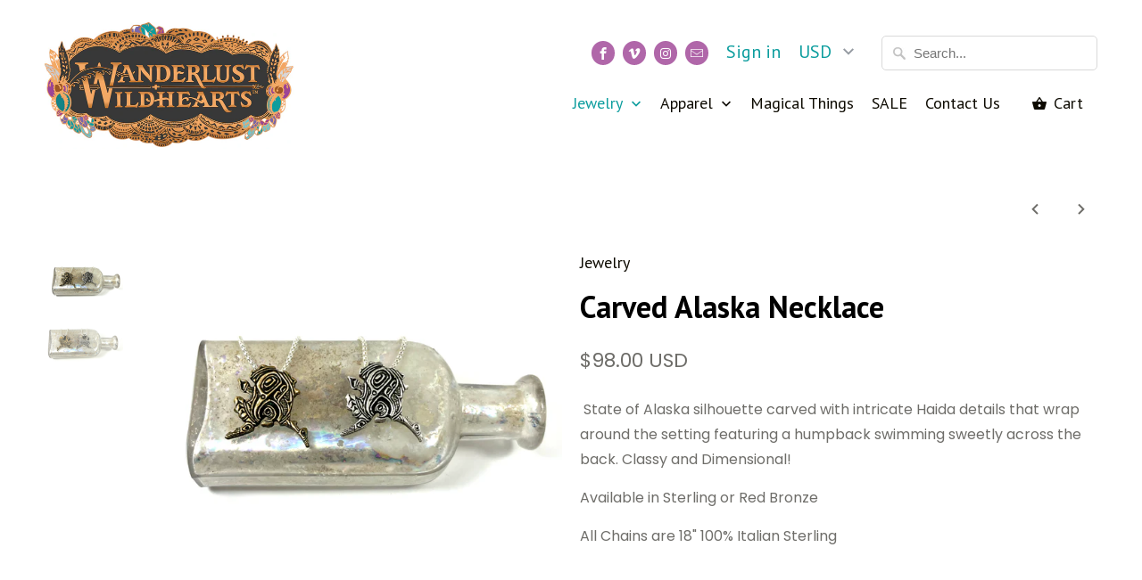

--- FILE ---
content_type: text/html; charset=utf-8
request_url: https://wanderlustandwildhearts.com/collections/jewelry/products/carved-alaska-necklace
body_size: 15162
content:
<!DOCTYPE html>
<!--[if lt IE 7 ]><html class="ie ie6" lang="en"> <![endif]-->
<!--[if IE 7 ]><html class="ie ie7" lang="en"> <![endif]-->
<!--[if IE 8 ]><html class="ie ie8" lang="en"> <![endif]-->
<!--[if IE 9 ]><html class="ie ie9" lang="en"> <![endif]-->
<!--[if (gte IE 10)|!(IE)]><!--><html lang="en"> <!--<![endif]-->
  <head>
    <meta name="p:domain_verify" content="8c6af0aa5df85f088e2da668020496fe"/>
    <meta charset="utf-8">
    <meta http-equiv="cleartype" content="on">
    <meta name="robots" content="index,follow">

    
    <title>Carved Alaska Necklace - Wanderlust + Wildhearts</title>

    
      <meta name="description" content=" State of Alaska silhouette carved with intricate Haida details that wrap around the setting featuring a humpback swimming sweetly across the back. Classy and Dimensional! Available in Sterling or Red Bronze  All Chains are 18&quot; 100% Italian Sterling  " />
    

    <!-- Custom Fonts -->
    
      <link href="//fonts.googleapis.com/css?family=.|PT+Sans:light,normal,bold|PT+Sans:light,normal,bold|PT+Sans:light,normal,bold|Poppins:light,normal,bold|Poppins:light,normal,bold" rel="stylesheet" type="text/css" />
    

    

<meta name="author" content="Wanderlust + Wildhearts">
<meta property="og:url" content="https://wanderlustandwildhearts.com/products/carved-alaska-necklace">
<meta property="og:site_name" content="Wanderlust + Wildhearts">


  <meta property="og:type" content="product">
  <meta property="og:title" content="Carved Alaska Necklace">
  
    <meta property="og:image" content="http://wanderlustandwildhearts.com/cdn/shop/files/SolidAK1_600x.jpg?v=1683757111">
    <meta property="og:image:secure_url" content="https://wanderlustandwildhearts.com/cdn/shop/files/SolidAK1_600x.jpg?v=1683757111">
    
  
    <meta property="og:image" content="http://wanderlustandwildhearts.com/cdn/shop/files/solidAKback_600x.jpg?v=1683757111">
    <meta property="og:image:secure_url" content="https://wanderlustandwildhearts.com/cdn/shop/files/solidAKback_600x.jpg?v=1683757111">
    
  
  <meta property="og:price:amount" content="78.00">
  <meta property="og:price:currency" content="USD">


  <meta property="og:description" content=" State of Alaska silhouette carved with intricate Haida details that wrap around the setting featuring a humpback swimming sweetly across the back. Classy and Dimensional! Available in Sterling or Red Bronze  All Chains are 18&quot; 100% Italian Sterling  ">




<meta name="twitter:card" content="summary">

  <meta name="twitter:title" content="Carved Alaska Necklace">
  <meta name="twitter:description" content=" State of Alaska silhouette carved with intricate Haida details that wrap around the setting featuring a humpback swimming sweetly across the back. Classy and Dimensional!
Available in Sterling or Red Bronze 
All Chains are 18&quot; 100% Italian Sterling

 ">
  <meta name="twitter:image" content="https://wanderlustandwildhearts.com/cdn/shop/files/SolidAK1_240x.jpg?v=1683757111">
  <meta name="twitter:image:width" content="240">
  <meta name="twitter:image:height" content="240">


    
      <link rel="prev" href="/collections/jewelry/products/alaska-necklace-inlay">
    
    
      <link rel="next" href="/collections/jewelry/products/ixchel-luna-crescent-opal-inlay">
    

    <!-- Mobile Specific Metas -->
    <meta name="HandheldFriendly" content="True">
    <meta name="MobileOptimized" content="320">
    <meta name="viewport" content="width=device-width,initial-scale=1">
    <meta name="theme-color" content="#ffffff">

    <!-- Stylesheets for Mobilia 5.1.8 -->
    <link href="//wanderlustandwildhearts.com/cdn/shop/t/10/assets/styles.scss.css?v=69312197781430046721665267523" rel="stylesheet" type="text/css" media="all" />

    <!-- Icons -->
    
      <link rel="shortcut icon" type="image/x-icon" href="//wanderlustandwildhearts.com/cdn/shop/files/favicon_small.png?v=1613170156">
    
    <link rel="canonical" href="https://wanderlustandwildhearts.com/products/carved-alaska-necklace" />

    

    <script src="//wanderlustandwildhearts.com/cdn/shop/t/10/assets/app.js?v=43538529589692656381602100129" type="text/javascript"></script>
    <script>window.performance && window.performance.mark && window.performance.mark('shopify.content_for_header.start');</script><meta name="google-site-verification" content="SGppEDV6ZHzXY2CJNeL1gE9rBCpSdd9_0HgknyAZEhU">
<meta name="google-site-verification" content="SGppEDV6ZHzXY2CJNeL1gE9rBCpSdd9_0HgknyAZEhU">
<meta name="google-site-verification" content="XLIVBCsv1Se4M61uODi2m8sAKKdCBtIruIBKN58irok">
<meta id="shopify-digital-wallet" name="shopify-digital-wallet" content="/20265825/digital_wallets/dialog">
<meta name="shopify-checkout-api-token" content="23d8cb274690960a6e37d0647bfded59">
<meta id="in-context-paypal-metadata" data-shop-id="20265825" data-venmo-supported="false" data-environment="production" data-locale="en_US" data-paypal-v4="true" data-currency="USD">
<link rel="alternate" type="application/json+oembed" href="https://wanderlustandwildhearts.com/products/carved-alaska-necklace.oembed">
<script async="async" src="/checkouts/internal/preloads.js?locale=en-US"></script>
<link rel="preconnect" href="https://shop.app" crossorigin="anonymous">
<script async="async" src="https://shop.app/checkouts/internal/preloads.js?locale=en-US&shop_id=20265825" crossorigin="anonymous"></script>
<script id="apple-pay-shop-capabilities" type="application/json">{"shopId":20265825,"countryCode":"US","currencyCode":"USD","merchantCapabilities":["supports3DS"],"merchantId":"gid:\/\/shopify\/Shop\/20265825","merchantName":"Wanderlust + Wildhearts","requiredBillingContactFields":["postalAddress","email"],"requiredShippingContactFields":["postalAddress","email"],"shippingType":"shipping","supportedNetworks":["visa","masterCard","amex","discover","elo","jcb"],"total":{"type":"pending","label":"Wanderlust + Wildhearts","amount":"1.00"},"shopifyPaymentsEnabled":true,"supportsSubscriptions":true}</script>
<script id="shopify-features" type="application/json">{"accessToken":"23d8cb274690960a6e37d0647bfded59","betas":["rich-media-storefront-analytics"],"domain":"wanderlustandwildhearts.com","predictiveSearch":true,"shopId":20265825,"locale":"en"}</script>
<script>var Shopify = Shopify || {};
Shopify.shop = "wanderlust-wildhearts.myshopify.com";
Shopify.locale = "en";
Shopify.currency = {"active":"USD","rate":"1.0"};
Shopify.country = "US";
Shopify.theme = {"name":"W + W Optimization (Mobilia Theme)","id":81754947695,"schema_name":"Mobilia","schema_version":"5.1.8","theme_store_id":464,"role":"main"};
Shopify.theme.handle = "null";
Shopify.theme.style = {"id":null,"handle":null};
Shopify.cdnHost = "wanderlustandwildhearts.com/cdn";
Shopify.routes = Shopify.routes || {};
Shopify.routes.root = "/";</script>
<script type="module">!function(o){(o.Shopify=o.Shopify||{}).modules=!0}(window);</script>
<script>!function(o){function n(){var o=[];function n(){o.push(Array.prototype.slice.apply(arguments))}return n.q=o,n}var t=o.Shopify=o.Shopify||{};t.loadFeatures=n(),t.autoloadFeatures=n()}(window);</script>
<script>
  window.ShopifyPay = window.ShopifyPay || {};
  window.ShopifyPay.apiHost = "shop.app\/pay";
  window.ShopifyPay.redirectState = null;
</script>
<script id="shop-js-analytics" type="application/json">{"pageType":"product"}</script>
<script defer="defer" async type="module" src="//wanderlustandwildhearts.com/cdn/shopifycloud/shop-js/modules/v2/client.init-shop-cart-sync_BT-GjEfc.en.esm.js"></script>
<script defer="defer" async type="module" src="//wanderlustandwildhearts.com/cdn/shopifycloud/shop-js/modules/v2/chunk.common_D58fp_Oc.esm.js"></script>
<script defer="defer" async type="module" src="//wanderlustandwildhearts.com/cdn/shopifycloud/shop-js/modules/v2/chunk.modal_xMitdFEc.esm.js"></script>
<script type="module">
  await import("//wanderlustandwildhearts.com/cdn/shopifycloud/shop-js/modules/v2/client.init-shop-cart-sync_BT-GjEfc.en.esm.js");
await import("//wanderlustandwildhearts.com/cdn/shopifycloud/shop-js/modules/v2/chunk.common_D58fp_Oc.esm.js");
await import("//wanderlustandwildhearts.com/cdn/shopifycloud/shop-js/modules/v2/chunk.modal_xMitdFEc.esm.js");

  window.Shopify.SignInWithShop?.initShopCartSync?.({"fedCMEnabled":true,"windoidEnabled":true});

</script>
<script>
  window.Shopify = window.Shopify || {};
  if (!window.Shopify.featureAssets) window.Shopify.featureAssets = {};
  window.Shopify.featureAssets['shop-js'] = {"shop-cart-sync":["modules/v2/client.shop-cart-sync_DZOKe7Ll.en.esm.js","modules/v2/chunk.common_D58fp_Oc.esm.js","modules/v2/chunk.modal_xMitdFEc.esm.js"],"init-fed-cm":["modules/v2/client.init-fed-cm_B6oLuCjv.en.esm.js","modules/v2/chunk.common_D58fp_Oc.esm.js","modules/v2/chunk.modal_xMitdFEc.esm.js"],"shop-cash-offers":["modules/v2/client.shop-cash-offers_D2sdYoxE.en.esm.js","modules/v2/chunk.common_D58fp_Oc.esm.js","modules/v2/chunk.modal_xMitdFEc.esm.js"],"shop-login-button":["modules/v2/client.shop-login-button_QeVjl5Y3.en.esm.js","modules/v2/chunk.common_D58fp_Oc.esm.js","modules/v2/chunk.modal_xMitdFEc.esm.js"],"pay-button":["modules/v2/client.pay-button_DXTOsIq6.en.esm.js","modules/v2/chunk.common_D58fp_Oc.esm.js","modules/v2/chunk.modal_xMitdFEc.esm.js"],"shop-button":["modules/v2/client.shop-button_DQZHx9pm.en.esm.js","modules/v2/chunk.common_D58fp_Oc.esm.js","modules/v2/chunk.modal_xMitdFEc.esm.js"],"avatar":["modules/v2/client.avatar_BTnouDA3.en.esm.js"],"init-windoid":["modules/v2/client.init-windoid_CR1B-cfM.en.esm.js","modules/v2/chunk.common_D58fp_Oc.esm.js","modules/v2/chunk.modal_xMitdFEc.esm.js"],"init-shop-for-new-customer-accounts":["modules/v2/client.init-shop-for-new-customer-accounts_C_vY_xzh.en.esm.js","modules/v2/client.shop-login-button_QeVjl5Y3.en.esm.js","modules/v2/chunk.common_D58fp_Oc.esm.js","modules/v2/chunk.modal_xMitdFEc.esm.js"],"init-shop-email-lookup-coordinator":["modules/v2/client.init-shop-email-lookup-coordinator_BI7n9ZSv.en.esm.js","modules/v2/chunk.common_D58fp_Oc.esm.js","modules/v2/chunk.modal_xMitdFEc.esm.js"],"init-shop-cart-sync":["modules/v2/client.init-shop-cart-sync_BT-GjEfc.en.esm.js","modules/v2/chunk.common_D58fp_Oc.esm.js","modules/v2/chunk.modal_xMitdFEc.esm.js"],"shop-toast-manager":["modules/v2/client.shop-toast-manager_DiYdP3xc.en.esm.js","modules/v2/chunk.common_D58fp_Oc.esm.js","modules/v2/chunk.modal_xMitdFEc.esm.js"],"init-customer-accounts":["modules/v2/client.init-customer-accounts_D9ZNqS-Q.en.esm.js","modules/v2/client.shop-login-button_QeVjl5Y3.en.esm.js","modules/v2/chunk.common_D58fp_Oc.esm.js","modules/v2/chunk.modal_xMitdFEc.esm.js"],"init-customer-accounts-sign-up":["modules/v2/client.init-customer-accounts-sign-up_iGw4briv.en.esm.js","modules/v2/client.shop-login-button_QeVjl5Y3.en.esm.js","modules/v2/chunk.common_D58fp_Oc.esm.js","modules/v2/chunk.modal_xMitdFEc.esm.js"],"shop-follow-button":["modules/v2/client.shop-follow-button_CqMgW2wH.en.esm.js","modules/v2/chunk.common_D58fp_Oc.esm.js","modules/v2/chunk.modal_xMitdFEc.esm.js"],"checkout-modal":["modules/v2/client.checkout-modal_xHeaAweL.en.esm.js","modules/v2/chunk.common_D58fp_Oc.esm.js","modules/v2/chunk.modal_xMitdFEc.esm.js"],"shop-login":["modules/v2/client.shop-login_D91U-Q7h.en.esm.js","modules/v2/chunk.common_D58fp_Oc.esm.js","modules/v2/chunk.modal_xMitdFEc.esm.js"],"lead-capture":["modules/v2/client.lead-capture_BJmE1dJe.en.esm.js","modules/v2/chunk.common_D58fp_Oc.esm.js","modules/v2/chunk.modal_xMitdFEc.esm.js"],"payment-terms":["modules/v2/client.payment-terms_Ci9AEqFq.en.esm.js","modules/v2/chunk.common_D58fp_Oc.esm.js","modules/v2/chunk.modal_xMitdFEc.esm.js"]};
</script>
<script>(function() {
  var isLoaded = false;
  function asyncLoad() {
    if (isLoaded) return;
    isLoaded = true;
    var urls = ["https:\/\/instagram.pinatropical.com\/insta.js?shop=wanderlust-wildhearts.myshopify.com","https:\/\/toastibar-cdn.makeprosimp.com\/v1\/published\/33183\/19dc6e1868b24f19a278e63b30a59dfb\/205\/app.js?v=1\u0026shop=wanderlust-wildhearts.myshopify.com","\/\/shopify.privy.com\/widget.js?shop=wanderlust-wildhearts.myshopify.com","https:\/\/cdn.shopify.com\/s\/files\/1\/0184\/4255\/1360\/files\/pinit.min.js?v=1608628939\u0026shop=wanderlust-wildhearts.myshopify.com","https:\/\/cdn.hextom.com\/js\/quickannouncementbar.js?shop=wanderlust-wildhearts.myshopify.com","https:\/\/cdn.hextom.com\/js\/freeshippingbar.js?shop=wanderlust-wildhearts.myshopify.com","https:\/\/cdn2.hextom.com\/js\/smartpushmarketing.js?shop=wanderlust-wildhearts.myshopify.com"];
    for (var i = 0; i < urls.length; i++) {
      var s = document.createElement('script');
      s.type = 'text/javascript';
      s.async = true;
      s.src = urls[i];
      var x = document.getElementsByTagName('script')[0];
      x.parentNode.insertBefore(s, x);
    }
  };
  if(window.attachEvent) {
    window.attachEvent('onload', asyncLoad);
  } else {
    window.addEventListener('load', asyncLoad, false);
  }
})();</script>
<script id="__st">var __st={"a":20265825,"offset":-28800,"reqid":"3dba5af3-61a0-4a1c-a964-712947c1ff99-1769216466","pageurl":"wanderlustandwildhearts.com\/collections\/jewelry\/products\/carved-alaska-necklace","u":"84d22649ab6a","p":"product","rtyp":"product","rid":7111890698351};</script>
<script>window.ShopifyPaypalV4VisibilityTracking = true;</script>
<script id="captcha-bootstrap">!function(){'use strict';const t='contact',e='account',n='new_comment',o=[[t,t],['blogs',n],['comments',n],[t,'customer']],c=[[e,'customer_login'],[e,'guest_login'],[e,'recover_customer_password'],[e,'create_customer']],r=t=>t.map((([t,e])=>`form[action*='/${t}']:not([data-nocaptcha='true']) input[name='form_type'][value='${e}']`)).join(','),a=t=>()=>t?[...document.querySelectorAll(t)].map((t=>t.form)):[];function s(){const t=[...o],e=r(t);return a(e)}const i='password',u='form_key',d=['recaptcha-v3-token','g-recaptcha-response','h-captcha-response',i],f=()=>{try{return window.sessionStorage}catch{return}},m='__shopify_v',_=t=>t.elements[u];function p(t,e,n=!1){try{const o=window.sessionStorage,c=JSON.parse(o.getItem(e)),{data:r}=function(t){const{data:e,action:n}=t;return t[m]||n?{data:e,action:n}:{data:t,action:n}}(c);for(const[e,n]of Object.entries(r))t.elements[e]&&(t.elements[e].value=n);n&&o.removeItem(e)}catch(o){console.error('form repopulation failed',{error:o})}}const l='form_type',E='cptcha';function T(t){t.dataset[E]=!0}const w=window,h=w.document,L='Shopify',v='ce_forms',y='captcha';let A=!1;((t,e)=>{const n=(g='f06e6c50-85a8-45c8-87d0-21a2b65856fe',I='https://cdn.shopify.com/shopifycloud/storefront-forms-hcaptcha/ce_storefront_forms_captcha_hcaptcha.v1.5.2.iife.js',D={infoText:'Protected by hCaptcha',privacyText:'Privacy',termsText:'Terms'},(t,e,n)=>{const o=w[L][v],c=o.bindForm;if(c)return c(t,g,e,D).then(n);var r;o.q.push([[t,g,e,D],n]),r=I,A||(h.body.append(Object.assign(h.createElement('script'),{id:'captcha-provider',async:!0,src:r})),A=!0)});var g,I,D;w[L]=w[L]||{},w[L][v]=w[L][v]||{},w[L][v].q=[],w[L][y]=w[L][y]||{},w[L][y].protect=function(t,e){n(t,void 0,e),T(t)},Object.freeze(w[L][y]),function(t,e,n,w,h,L){const[v,y,A,g]=function(t,e,n){const i=e?o:[],u=t?c:[],d=[...i,...u],f=r(d),m=r(i),_=r(d.filter((([t,e])=>n.includes(e))));return[a(f),a(m),a(_),s()]}(w,h,L),I=t=>{const e=t.target;return e instanceof HTMLFormElement?e:e&&e.form},D=t=>v().includes(t);t.addEventListener('submit',(t=>{const e=I(t);if(!e)return;const n=D(e)&&!e.dataset.hcaptchaBound&&!e.dataset.recaptchaBound,o=_(e),c=g().includes(e)&&(!o||!o.value);(n||c)&&t.preventDefault(),c&&!n&&(function(t){try{if(!f())return;!function(t){const e=f();if(!e)return;const n=_(t);if(!n)return;const o=n.value;o&&e.removeItem(o)}(t);const e=Array.from(Array(32),(()=>Math.random().toString(36)[2])).join('');!function(t,e){_(t)||t.append(Object.assign(document.createElement('input'),{type:'hidden',name:u})),t.elements[u].value=e}(t,e),function(t,e){const n=f();if(!n)return;const o=[...t.querySelectorAll(`input[type='${i}']`)].map((({name:t})=>t)),c=[...d,...o],r={};for(const[a,s]of new FormData(t).entries())c.includes(a)||(r[a]=s);n.setItem(e,JSON.stringify({[m]:1,action:t.action,data:r}))}(t,e)}catch(e){console.error('failed to persist form',e)}}(e),e.submit())}));const S=(t,e)=>{t&&!t.dataset[E]&&(n(t,e.some((e=>e===t))),T(t))};for(const o of['focusin','change'])t.addEventListener(o,(t=>{const e=I(t);D(e)&&S(e,y())}));const B=e.get('form_key'),M=e.get(l),P=B&&M;t.addEventListener('DOMContentLoaded',(()=>{const t=y();if(P)for(const e of t)e.elements[l].value===M&&p(e,B);[...new Set([...A(),...v().filter((t=>'true'===t.dataset.shopifyCaptcha))])].forEach((e=>S(e,t)))}))}(h,new URLSearchParams(w.location.search),n,t,e,['guest_login'])})(!0,!0)}();</script>
<script integrity="sha256-4kQ18oKyAcykRKYeNunJcIwy7WH5gtpwJnB7kiuLZ1E=" data-source-attribution="shopify.loadfeatures" defer="defer" src="//wanderlustandwildhearts.com/cdn/shopifycloud/storefront/assets/storefront/load_feature-a0a9edcb.js" crossorigin="anonymous"></script>
<script crossorigin="anonymous" defer="defer" src="//wanderlustandwildhearts.com/cdn/shopifycloud/storefront/assets/shopify_pay/storefront-65b4c6d7.js?v=20250812"></script>
<script data-source-attribution="shopify.dynamic_checkout.dynamic.init">var Shopify=Shopify||{};Shopify.PaymentButton=Shopify.PaymentButton||{isStorefrontPortableWallets:!0,init:function(){window.Shopify.PaymentButton.init=function(){};var t=document.createElement("script");t.src="https://wanderlustandwildhearts.com/cdn/shopifycloud/portable-wallets/latest/portable-wallets.en.js",t.type="module",document.head.appendChild(t)}};
</script>
<script data-source-attribution="shopify.dynamic_checkout.buyer_consent">
  function portableWalletsHideBuyerConsent(e){var t=document.getElementById("shopify-buyer-consent"),n=document.getElementById("shopify-subscription-policy-button");t&&n&&(t.classList.add("hidden"),t.setAttribute("aria-hidden","true"),n.removeEventListener("click",e))}function portableWalletsShowBuyerConsent(e){var t=document.getElementById("shopify-buyer-consent"),n=document.getElementById("shopify-subscription-policy-button");t&&n&&(t.classList.remove("hidden"),t.removeAttribute("aria-hidden"),n.addEventListener("click",e))}window.Shopify?.PaymentButton&&(window.Shopify.PaymentButton.hideBuyerConsent=portableWalletsHideBuyerConsent,window.Shopify.PaymentButton.showBuyerConsent=portableWalletsShowBuyerConsent);
</script>
<script data-source-attribution="shopify.dynamic_checkout.cart.bootstrap">document.addEventListener("DOMContentLoaded",(function(){function t(){return document.querySelector("shopify-accelerated-checkout-cart, shopify-accelerated-checkout")}if(t())Shopify.PaymentButton.init();else{new MutationObserver((function(e,n){t()&&(Shopify.PaymentButton.init(),n.disconnect())})).observe(document.body,{childList:!0,subtree:!0})}}));
</script>
<link id="shopify-accelerated-checkout-styles" rel="stylesheet" media="screen" href="https://wanderlustandwildhearts.com/cdn/shopifycloud/portable-wallets/latest/accelerated-checkout-backwards-compat.css" crossorigin="anonymous">
<style id="shopify-accelerated-checkout-cart">
        #shopify-buyer-consent {
  margin-top: 1em;
  display: inline-block;
  width: 100%;
}

#shopify-buyer-consent.hidden {
  display: none;
}

#shopify-subscription-policy-button {
  background: none;
  border: none;
  padding: 0;
  text-decoration: underline;
  font-size: inherit;
  cursor: pointer;
}

#shopify-subscription-policy-button::before {
  box-shadow: none;
}

      </style>

<script>window.performance && window.performance.mark && window.performance.mark('shopify.content_for_header.end');</script>
  <link href="https://monorail-edge.shopifysvc.com" rel="dns-prefetch">
<script>(function(){if ("sendBeacon" in navigator && "performance" in window) {try {var session_token_from_headers = performance.getEntriesByType('navigation')[0].serverTiming.find(x => x.name == '_s').description;} catch {var session_token_from_headers = undefined;}var session_cookie_matches = document.cookie.match(/_shopify_s=([^;]*)/);var session_token_from_cookie = session_cookie_matches && session_cookie_matches.length === 2 ? session_cookie_matches[1] : "";var session_token = session_token_from_headers || session_token_from_cookie || "";function handle_abandonment_event(e) {var entries = performance.getEntries().filter(function(entry) {return /monorail-edge.shopifysvc.com/.test(entry.name);});if (!window.abandonment_tracked && entries.length === 0) {window.abandonment_tracked = true;var currentMs = Date.now();var navigation_start = performance.timing.navigationStart;var payload = {shop_id: 20265825,url: window.location.href,navigation_start,duration: currentMs - navigation_start,session_token,page_type: "product"};window.navigator.sendBeacon("https://monorail-edge.shopifysvc.com/v1/produce", JSON.stringify({schema_id: "online_store_buyer_site_abandonment/1.1",payload: payload,metadata: {event_created_at_ms: currentMs,event_sent_at_ms: currentMs}}));}}window.addEventListener('pagehide', handle_abandonment_event);}}());</script>
<script id="web-pixels-manager-setup">(function e(e,d,r,n,o){if(void 0===o&&(o={}),!Boolean(null===(a=null===(i=window.Shopify)||void 0===i?void 0:i.analytics)||void 0===a?void 0:a.replayQueue)){var i,a;window.Shopify=window.Shopify||{};var t=window.Shopify;t.analytics=t.analytics||{};var s=t.analytics;s.replayQueue=[],s.publish=function(e,d,r){return s.replayQueue.push([e,d,r]),!0};try{self.performance.mark("wpm:start")}catch(e){}var l=function(){var e={modern:/Edge?\/(1{2}[4-9]|1[2-9]\d|[2-9]\d{2}|\d{4,})\.\d+(\.\d+|)|Firefox\/(1{2}[4-9]|1[2-9]\d|[2-9]\d{2}|\d{4,})\.\d+(\.\d+|)|Chrom(ium|e)\/(9{2}|\d{3,})\.\d+(\.\d+|)|(Maci|X1{2}).+ Version\/(15\.\d+|(1[6-9]|[2-9]\d|\d{3,})\.\d+)([,.]\d+|)( \(\w+\)|)( Mobile\/\w+|) Safari\/|Chrome.+OPR\/(9{2}|\d{3,})\.\d+\.\d+|(CPU[ +]OS|iPhone[ +]OS|CPU[ +]iPhone|CPU IPhone OS|CPU iPad OS)[ +]+(15[._]\d+|(1[6-9]|[2-9]\d|\d{3,})[._]\d+)([._]\d+|)|Android:?[ /-](13[3-9]|1[4-9]\d|[2-9]\d{2}|\d{4,})(\.\d+|)(\.\d+|)|Android.+Firefox\/(13[5-9]|1[4-9]\d|[2-9]\d{2}|\d{4,})\.\d+(\.\d+|)|Android.+Chrom(ium|e)\/(13[3-9]|1[4-9]\d|[2-9]\d{2}|\d{4,})\.\d+(\.\d+|)|SamsungBrowser\/([2-9]\d|\d{3,})\.\d+/,legacy:/Edge?\/(1[6-9]|[2-9]\d|\d{3,})\.\d+(\.\d+|)|Firefox\/(5[4-9]|[6-9]\d|\d{3,})\.\d+(\.\d+|)|Chrom(ium|e)\/(5[1-9]|[6-9]\d|\d{3,})\.\d+(\.\d+|)([\d.]+$|.*Safari\/(?![\d.]+ Edge\/[\d.]+$))|(Maci|X1{2}).+ Version\/(10\.\d+|(1[1-9]|[2-9]\d|\d{3,})\.\d+)([,.]\d+|)( \(\w+\)|)( Mobile\/\w+|) Safari\/|Chrome.+OPR\/(3[89]|[4-9]\d|\d{3,})\.\d+\.\d+|(CPU[ +]OS|iPhone[ +]OS|CPU[ +]iPhone|CPU IPhone OS|CPU iPad OS)[ +]+(10[._]\d+|(1[1-9]|[2-9]\d|\d{3,})[._]\d+)([._]\d+|)|Android:?[ /-](13[3-9]|1[4-9]\d|[2-9]\d{2}|\d{4,})(\.\d+|)(\.\d+|)|Mobile Safari.+OPR\/([89]\d|\d{3,})\.\d+\.\d+|Android.+Firefox\/(13[5-9]|1[4-9]\d|[2-9]\d{2}|\d{4,})\.\d+(\.\d+|)|Android.+Chrom(ium|e)\/(13[3-9]|1[4-9]\d|[2-9]\d{2}|\d{4,})\.\d+(\.\d+|)|Android.+(UC? ?Browser|UCWEB|U3)[ /]?(15\.([5-9]|\d{2,})|(1[6-9]|[2-9]\d|\d{3,})\.\d+)\.\d+|SamsungBrowser\/(5\.\d+|([6-9]|\d{2,})\.\d+)|Android.+MQ{2}Browser\/(14(\.(9|\d{2,})|)|(1[5-9]|[2-9]\d|\d{3,})(\.\d+|))(\.\d+|)|K[Aa][Ii]OS\/(3\.\d+|([4-9]|\d{2,})\.\d+)(\.\d+|)/},d=e.modern,r=e.legacy,n=navigator.userAgent;return n.match(d)?"modern":n.match(r)?"legacy":"unknown"}(),u="modern"===l?"modern":"legacy",c=(null!=n?n:{modern:"",legacy:""})[u],f=function(e){return[e.baseUrl,"/wpm","/b",e.hashVersion,"modern"===e.buildTarget?"m":"l",".js"].join("")}({baseUrl:d,hashVersion:r,buildTarget:u}),m=function(e){var d=e.version,r=e.bundleTarget,n=e.surface,o=e.pageUrl,i=e.monorailEndpoint;return{emit:function(e){var a=e.status,t=e.errorMsg,s=(new Date).getTime(),l=JSON.stringify({metadata:{event_sent_at_ms:s},events:[{schema_id:"web_pixels_manager_load/3.1",payload:{version:d,bundle_target:r,page_url:o,status:a,surface:n,error_msg:t},metadata:{event_created_at_ms:s}}]});if(!i)return console&&console.warn&&console.warn("[Web Pixels Manager] No Monorail endpoint provided, skipping logging."),!1;try{return self.navigator.sendBeacon.bind(self.navigator)(i,l)}catch(e){}var u=new XMLHttpRequest;try{return u.open("POST",i,!0),u.setRequestHeader("Content-Type","text/plain"),u.send(l),!0}catch(e){return console&&console.warn&&console.warn("[Web Pixels Manager] Got an unhandled error while logging to Monorail."),!1}}}}({version:r,bundleTarget:l,surface:e.surface,pageUrl:self.location.href,monorailEndpoint:e.monorailEndpoint});try{o.browserTarget=l,function(e){var d=e.src,r=e.async,n=void 0===r||r,o=e.onload,i=e.onerror,a=e.sri,t=e.scriptDataAttributes,s=void 0===t?{}:t,l=document.createElement("script"),u=document.querySelector("head"),c=document.querySelector("body");if(l.async=n,l.src=d,a&&(l.integrity=a,l.crossOrigin="anonymous"),s)for(var f in s)if(Object.prototype.hasOwnProperty.call(s,f))try{l.dataset[f]=s[f]}catch(e){}if(o&&l.addEventListener("load",o),i&&l.addEventListener("error",i),u)u.appendChild(l);else{if(!c)throw new Error("Did not find a head or body element to append the script");c.appendChild(l)}}({src:f,async:!0,onload:function(){if(!function(){var e,d;return Boolean(null===(d=null===(e=window.Shopify)||void 0===e?void 0:e.analytics)||void 0===d?void 0:d.initialized)}()){var d=window.webPixelsManager.init(e)||void 0;if(d){var r=window.Shopify.analytics;r.replayQueue.forEach((function(e){var r=e[0],n=e[1],o=e[2];d.publishCustomEvent(r,n,o)})),r.replayQueue=[],r.publish=d.publishCustomEvent,r.visitor=d.visitor,r.initialized=!0}}},onerror:function(){return m.emit({status:"failed",errorMsg:"".concat(f," has failed to load")})},sri:function(e){var d=/^sha384-[A-Za-z0-9+/=]+$/;return"string"==typeof e&&d.test(e)}(c)?c:"",scriptDataAttributes:o}),m.emit({status:"loading"})}catch(e){m.emit({status:"failed",errorMsg:(null==e?void 0:e.message)||"Unknown error"})}}})({shopId: 20265825,storefrontBaseUrl: "https://wanderlustandwildhearts.com",extensionsBaseUrl: "https://extensions.shopifycdn.com/cdn/shopifycloud/web-pixels-manager",monorailEndpoint: "https://monorail-edge.shopifysvc.com/unstable/produce_batch",surface: "storefront-renderer",enabledBetaFlags: ["2dca8a86"],webPixelsConfigList: [{"id":"shopify-app-pixel","configuration":"{}","eventPayloadVersion":"v1","runtimeContext":"STRICT","scriptVersion":"0450","apiClientId":"shopify-pixel","type":"APP","privacyPurposes":["ANALYTICS","MARKETING"]},{"id":"shopify-custom-pixel","eventPayloadVersion":"v1","runtimeContext":"LAX","scriptVersion":"0450","apiClientId":"shopify-pixel","type":"CUSTOM","privacyPurposes":["ANALYTICS","MARKETING"]}],isMerchantRequest: false,initData: {"shop":{"name":"Wanderlust + Wildhearts","paymentSettings":{"currencyCode":"USD"},"myshopifyDomain":"wanderlust-wildhearts.myshopify.com","countryCode":"US","storefrontUrl":"https:\/\/wanderlustandwildhearts.com"},"customer":null,"cart":null,"checkout":null,"productVariants":[{"price":{"amount":98.0,"currencyCode":"USD"},"product":{"title":"Carved Alaska Necklace","vendor":"Wanderlust + Wildhearts","id":"7111890698351","untranslatedTitle":"Carved Alaska Necklace","url":"\/products\/carved-alaska-necklace","type":"Necklace"},"id":"41078232842351","image":{"src":"\/\/wanderlustandwildhearts.com\/cdn\/shop\/files\/SolidAK1.jpg?v=1683757111"},"sku":null,"title":"Sterling","untranslatedTitle":"Sterling"},{"price":{"amount":78.0,"currencyCode":"USD"},"product":{"title":"Carved Alaska Necklace","vendor":"Wanderlust + Wildhearts","id":"7111890698351","untranslatedTitle":"Carved Alaska Necklace","url":"\/products\/carved-alaska-necklace","type":"Necklace"},"id":"41078232875119","image":{"src":"\/\/wanderlustandwildhearts.com\/cdn\/shop\/files\/SolidAK1.jpg?v=1683757111"},"sku":null,"title":"Bronze","untranslatedTitle":"Bronze"}],"purchasingCompany":null},},"https://wanderlustandwildhearts.com/cdn","fcfee988w5aeb613cpc8e4bc33m6693e112",{"modern":"","legacy":""},{"shopId":"20265825","storefrontBaseUrl":"https:\/\/wanderlustandwildhearts.com","extensionBaseUrl":"https:\/\/extensions.shopifycdn.com\/cdn\/shopifycloud\/web-pixels-manager","surface":"storefront-renderer","enabledBetaFlags":"[\"2dca8a86\"]","isMerchantRequest":"false","hashVersion":"fcfee988w5aeb613cpc8e4bc33m6693e112","publish":"custom","events":"[[\"page_viewed\",{}],[\"product_viewed\",{\"productVariant\":{\"price\":{\"amount\":98.0,\"currencyCode\":\"USD\"},\"product\":{\"title\":\"Carved Alaska Necklace\",\"vendor\":\"Wanderlust + Wildhearts\",\"id\":\"7111890698351\",\"untranslatedTitle\":\"Carved Alaska Necklace\",\"url\":\"\/products\/carved-alaska-necklace\",\"type\":\"Necklace\"},\"id\":\"41078232842351\",\"image\":{\"src\":\"\/\/wanderlustandwildhearts.com\/cdn\/shop\/files\/SolidAK1.jpg?v=1683757111\"},\"sku\":null,\"title\":\"Sterling\",\"untranslatedTitle\":\"Sterling\"}}]]"});</script><script>
  window.ShopifyAnalytics = window.ShopifyAnalytics || {};
  window.ShopifyAnalytics.meta = window.ShopifyAnalytics.meta || {};
  window.ShopifyAnalytics.meta.currency = 'USD';
  var meta = {"product":{"id":7111890698351,"gid":"gid:\/\/shopify\/Product\/7111890698351","vendor":"Wanderlust + Wildhearts","type":"Necklace","handle":"carved-alaska-necklace","variants":[{"id":41078232842351,"price":9800,"name":"Carved Alaska Necklace - Sterling","public_title":"Sterling","sku":null},{"id":41078232875119,"price":7800,"name":"Carved Alaska Necklace - Bronze","public_title":"Bronze","sku":null}],"remote":false},"page":{"pageType":"product","resourceType":"product","resourceId":7111890698351,"requestId":"3dba5af3-61a0-4a1c-a964-712947c1ff99-1769216466"}};
  for (var attr in meta) {
    window.ShopifyAnalytics.meta[attr] = meta[attr];
  }
</script>
<script class="analytics">
  (function () {
    var customDocumentWrite = function(content) {
      var jquery = null;

      if (window.jQuery) {
        jquery = window.jQuery;
      } else if (window.Checkout && window.Checkout.$) {
        jquery = window.Checkout.$;
      }

      if (jquery) {
        jquery('body').append(content);
      }
    };

    var hasLoggedConversion = function(token) {
      if (token) {
        return document.cookie.indexOf('loggedConversion=' + token) !== -1;
      }
      return false;
    }

    var setCookieIfConversion = function(token) {
      if (token) {
        var twoMonthsFromNow = new Date(Date.now());
        twoMonthsFromNow.setMonth(twoMonthsFromNow.getMonth() + 2);

        document.cookie = 'loggedConversion=' + token + '; expires=' + twoMonthsFromNow;
      }
    }

    var trekkie = window.ShopifyAnalytics.lib = window.trekkie = window.trekkie || [];
    if (trekkie.integrations) {
      return;
    }
    trekkie.methods = [
      'identify',
      'page',
      'ready',
      'track',
      'trackForm',
      'trackLink'
    ];
    trekkie.factory = function(method) {
      return function() {
        var args = Array.prototype.slice.call(arguments);
        args.unshift(method);
        trekkie.push(args);
        return trekkie;
      };
    };
    for (var i = 0; i < trekkie.methods.length; i++) {
      var key = trekkie.methods[i];
      trekkie[key] = trekkie.factory(key);
    }
    trekkie.load = function(config) {
      trekkie.config = config || {};
      trekkie.config.initialDocumentCookie = document.cookie;
      var first = document.getElementsByTagName('script')[0];
      var script = document.createElement('script');
      script.type = 'text/javascript';
      script.onerror = function(e) {
        var scriptFallback = document.createElement('script');
        scriptFallback.type = 'text/javascript';
        scriptFallback.onerror = function(error) {
                var Monorail = {
      produce: function produce(monorailDomain, schemaId, payload) {
        var currentMs = new Date().getTime();
        var event = {
          schema_id: schemaId,
          payload: payload,
          metadata: {
            event_created_at_ms: currentMs,
            event_sent_at_ms: currentMs
          }
        };
        return Monorail.sendRequest("https://" + monorailDomain + "/v1/produce", JSON.stringify(event));
      },
      sendRequest: function sendRequest(endpointUrl, payload) {
        // Try the sendBeacon API
        if (window && window.navigator && typeof window.navigator.sendBeacon === 'function' && typeof window.Blob === 'function' && !Monorail.isIos12()) {
          var blobData = new window.Blob([payload], {
            type: 'text/plain'
          });

          if (window.navigator.sendBeacon(endpointUrl, blobData)) {
            return true;
          } // sendBeacon was not successful

        } // XHR beacon

        var xhr = new XMLHttpRequest();

        try {
          xhr.open('POST', endpointUrl);
          xhr.setRequestHeader('Content-Type', 'text/plain');
          xhr.send(payload);
        } catch (e) {
          console.log(e);
        }

        return false;
      },
      isIos12: function isIos12() {
        return window.navigator.userAgent.lastIndexOf('iPhone; CPU iPhone OS 12_') !== -1 || window.navigator.userAgent.lastIndexOf('iPad; CPU OS 12_') !== -1;
      }
    };
    Monorail.produce('monorail-edge.shopifysvc.com',
      'trekkie_storefront_load_errors/1.1',
      {shop_id: 20265825,
      theme_id: 81754947695,
      app_name: "storefront",
      context_url: window.location.href,
      source_url: "//wanderlustandwildhearts.com/cdn/s/trekkie.storefront.8d95595f799fbf7e1d32231b9a28fd43b70c67d3.min.js"});

        };
        scriptFallback.async = true;
        scriptFallback.src = '//wanderlustandwildhearts.com/cdn/s/trekkie.storefront.8d95595f799fbf7e1d32231b9a28fd43b70c67d3.min.js';
        first.parentNode.insertBefore(scriptFallback, first);
      };
      script.async = true;
      script.src = '//wanderlustandwildhearts.com/cdn/s/trekkie.storefront.8d95595f799fbf7e1d32231b9a28fd43b70c67d3.min.js';
      first.parentNode.insertBefore(script, first);
    };
    trekkie.load(
      {"Trekkie":{"appName":"storefront","development":false,"defaultAttributes":{"shopId":20265825,"isMerchantRequest":null,"themeId":81754947695,"themeCityHash":"14053694787750366888","contentLanguage":"en","currency":"USD","eventMetadataId":"082dfc28-571d-466e-83a1-d5d3cdc30c98"},"isServerSideCookieWritingEnabled":true,"monorailRegion":"shop_domain","enabledBetaFlags":["65f19447"]},"Session Attribution":{},"S2S":{"facebookCapiEnabled":false,"source":"trekkie-storefront-renderer","apiClientId":580111}}
    );

    var loaded = false;
    trekkie.ready(function() {
      if (loaded) return;
      loaded = true;

      window.ShopifyAnalytics.lib = window.trekkie;

      var originalDocumentWrite = document.write;
      document.write = customDocumentWrite;
      try { window.ShopifyAnalytics.merchantGoogleAnalytics.call(this); } catch(error) {};
      document.write = originalDocumentWrite;

      window.ShopifyAnalytics.lib.page(null,{"pageType":"product","resourceType":"product","resourceId":7111890698351,"requestId":"3dba5af3-61a0-4a1c-a964-712947c1ff99-1769216466","shopifyEmitted":true});

      var match = window.location.pathname.match(/checkouts\/(.+)\/(thank_you|post_purchase)/)
      var token = match? match[1]: undefined;
      if (!hasLoggedConversion(token)) {
        setCookieIfConversion(token);
        window.ShopifyAnalytics.lib.track("Viewed Product",{"currency":"USD","variantId":41078232842351,"productId":7111890698351,"productGid":"gid:\/\/shopify\/Product\/7111890698351","name":"Carved Alaska Necklace - Sterling","price":"98.00","sku":null,"brand":"Wanderlust + Wildhearts","variant":"Sterling","category":"Necklace","nonInteraction":true,"remote":false},undefined,undefined,{"shopifyEmitted":true});
      window.ShopifyAnalytics.lib.track("monorail:\/\/trekkie_storefront_viewed_product\/1.1",{"currency":"USD","variantId":41078232842351,"productId":7111890698351,"productGid":"gid:\/\/shopify\/Product\/7111890698351","name":"Carved Alaska Necklace - Sterling","price":"98.00","sku":null,"brand":"Wanderlust + Wildhearts","variant":"Sterling","category":"Necklace","nonInteraction":true,"remote":false,"referer":"https:\/\/wanderlustandwildhearts.com\/collections\/jewelry\/products\/carved-alaska-necklace"});
      }
    });


        var eventsListenerScript = document.createElement('script');
        eventsListenerScript.async = true;
        eventsListenerScript.src = "//wanderlustandwildhearts.com/cdn/shopifycloud/storefront/assets/shop_events_listener-3da45d37.js";
        document.getElementsByTagName('head')[0].appendChild(eventsListenerScript);

})();</script>
<script
  defer
  src="https://wanderlustandwildhearts.com/cdn/shopifycloud/perf-kit/shopify-perf-kit-3.0.4.min.js"
  data-application="storefront-renderer"
  data-shop-id="20265825"
  data-render-region="gcp-us-central1"
  data-page-type="product"
  data-theme-instance-id="81754947695"
  data-theme-name="Mobilia"
  data-theme-version="5.1.8"
  data-monorail-region="shop_domain"
  data-resource-timing-sampling-rate="10"
  data-shs="true"
  data-shs-beacon="true"
  data-shs-export-with-fetch="true"
  data-shs-logs-sample-rate="1"
  data-shs-beacon-endpoint="https://wanderlustandwildhearts.com/api/collect"
></script>
</head>
  <body class="product">

            
              <!-- "snippets/socialshopwave-helper.liquid" was not rendered, the associated app was uninstalled -->
            

    <div id="shopify-section-header" class="shopify-section header-section">

<div class="header header_border">
  <div class="container content">
    <div class="sixteen columns">
    <div class="four columns logo header-logo alpha">
      <a href="https://wanderlustandwildhearts.com" title="Wanderlust + Wildhearts">
        
          <img src="//wanderlustandwildhearts.com/cdn/shop/files/LOGOwebsitesized_1_280x@2x.jpg?v=1613707805" alt="Wanderlust + Wildhearts" />
        
      </a>
    </div>

    <div class="twelve nav omega">
      <div class="mobile_hidden mobile_menu_container">
        <ul class="top_menu search_nav">
          
          
            <li>
              <ul class="social_icons">
  

  
    <li class="facebook"><a href="http://facebook.com/wanderlustandwildhearts" title="Wanderlust + Wildhearts on Facebook" rel="me" target="_blank"><span class="icon-facebook"></span></a></li>
  

  

  

  
    <li class="vimeo"><a href="https://vimeo.com/218562933" title="Wanderlust + Wildhearts on Vimeo" rel="me" target="_blank"><span class="icon-vimeo"></span></a></li>
  

  

  

  

  
    <li class="instagram"><a href="https://www.instagram.com/wanderlustandwildhearts/" title="Wanderlust + Wildhearts on Instagram" rel="me" target="_blank"><span class="icon-instagram"></span></a></li>
  

  

  

  
    <li class="email"><a href="mailto:Info@wanderlustandwildhearts.com" title="Email Wanderlust + Wildhearts" rel="me" target="_blank"><span class="icon-email"></span></a></li>
  
</ul>
            </li>
          
          
          
            
              <li>
                <a href="/account/login" id="customer_login_link">Sign in</a>
              </li>
            
          
          
            <li>
              <select id="currencies" class="currencies " name="currencies">
  
  
  <option value="USD" selected="selected">USD</option>
  
    
  
    
    <option value="CAD">CAD</option>
    
  
    
    <option value="INR">INR</option>
    
  
    
    <option value="GBP">GBP</option>
    
  
    
    <option value="AUD">AUD</option>
    
  
    
    <option value="EUR">EUR</option>
    
  
    
    <option value="JPY">JPY</option>
    
  
</select>
            </li>
          
          
            <li>
              <form class="search" action="/search">
                
                <input type="text" name="q" class="search_box" placeholder="Search..." value="" autocapitalize="off" autocomplete="off" autocorrect="off" />
              </form>
            </li>
          
        </ul>
        <ul class="main menu">
          
            
              <li class="dropdown"><a href="/collections/jewelry" class="sub-menu active ">Jewelry <span class="icon-arrow-down"></span></a>
                <ul>
                  
                    
                      <li><a href="/collections/necklaces">Necklaces</a></li>
                    
                  
                    
                      <li><a href="/collections/earrings">Earrings</a></li>
                    
                  
                    
                      <li><a href="/collections/bracelets">Bracelets</a></li>
                    
                  
                    
                      <li><a href="/collections/rings">Rings</a></li>
                    
                  
                    
                      <li><a href="/collections/jewelry/Sale-Jewelry">Sale Jewelry</a></li>
                    
                  
                </ul>
              </li>
            
          
            
              <li class="dropdown"><a href="/collections/apparel" class="sub-menu  ">Apparel <span class="icon-arrow-down"></span></a>
                <ul>
                  
                    
                      <li><a href="/collections/leggings">Leggings</a></li>
                    
                  
                    
                      <li><a href="/collections/travel-skirts">Travel Skirts</a></li>
                    
                  
                    
                      <li><a href="/collections/hoodies">Hoodies</a></li>
                    
                  
                    
                      <li><a href="/collections/tank-tops">Tanktops</a></li>
                    
                  
                    
                      <li><a href="/collections/apparel/Sale-Apparel">Sale Apparel</a></li>
                    
                  
                </ul>
              </li>
            
          
            
              <li><a href="/collections/accessories" >Magical Things</a></li>
            
          
            
              <li><a href="/collections/home-goods" >SALE</a></li>
            
          
            
              <li><a href="/pages/contact-us-or-come-visit-us-on-orcas-island" >Contact Us</a></li>
            
          
        </ul>
      </div>
      <ul class="nav_buttons menu">
        <li class="navicon_button">
          <a href="#" class="navicon" title="Menu"><span class="icon-menu"></span><span class="button_label">Menu</span></a>
        </li>
        <li>
          <a href="/cart" class="cart_button " title="Cart"><span class="icon-bag"></span><span class="button_label">Cart</span></a>
        </li>
      </ul>
    </div>
  </div>
</div>
</div>

<div class="nav">
  <ul class="mobile_menu toggle_menu">
    <li>
      <form class="search" action="/search">
        
          <input type="hidden" name="type" value="product" />
        
        <input type="text" name="q" class="search_box" placeholder="Search..." value="" />
      </form>
    </li>
    
      
        <li class="active"><a href="/collections/jewelry" title="Jewelry" class="toggle"><span>+</span>Jewelry</a>
          <ul>
            
              
                <li ><a href="/collections/necklaces" title="Necklaces">Necklaces</a></li>
              
            
              
                <li ><a href="/collections/earrings" title="Earrings">Earrings</a></li>
              
            
              
                <li ><a href="/collections/bracelets" title="Bracelets">Bracelets</a></li>
              
            
              
                <li ><a href="/collections/rings" title="Rings">Rings</a></li>
              
            
              
                <li ><a href="/collections/jewelry/Sale-Jewelry" title="Sale Jewelry">Sale Jewelry</a></li>
              
            
          </ul>
        </li>
      
    
      
        <li ><a href="/collections/apparel" title="Apparel" class="toggle"><span>+</span>Apparel</a>
          <ul>
            
              
                <li ><a href="/collections/leggings" title="Leggings">Leggings</a></li>
              
            
              
                <li ><a href="/collections/travel-skirts" title="Travel Skirts">Travel Skirts</a></li>
              
            
              
                <li ><a href="/collections/hoodies" title="Hoodies">Hoodies</a></li>
              
            
              
                <li ><a href="/collections/tank-tops" title="Tanktops">Tanktops</a></li>
              
            
              
                <li ><a href="/collections/apparel/Sale-Apparel" title="Sale Apparel">Sale Apparel</a></li>
              
            
          </ul>
        </li>
      
    
      
        <li ><a href="/collections/accessories" title="Magical Things">Magical Things</a></li>
      
    
      
        <li ><a href="/collections/home-goods" title="SALE">SALE</a></li>
      
    
      
        <li ><a href="/pages/contact-us-or-come-visit-us-on-orcas-island" title="Contact Us">Contact Us</a></li>
      
    
    
    
      
        <li>
          <a href="/account/login" id="customer_login_link">Sign in</a>
        </li>
      
    
    <li class="currency-container">
      
        <select id="currencies" class="currencies inline" name="currencies">
  
  
  <option value="USD" selected="selected">USD</option>
  
    
  
    
    <option value="CAD">CAD</option>
    
  
    
    <option value="INR">INR</option>
    
  
    
    <option value="GBP">GBP</option>
    
  
    
    <option value="AUD">AUD</option>
    
  
    
    <option value="EUR">EUR</option>
    
  
    
    <option value="JPY">JPY</option>
    
  
</select>
      
    </li>
  </ul>
</div>
<div class="fixed_header"></div>

<style>
  .header-logo.logo a {
    max-width: 280px;
    padding-top: 10px;
  }

  ul.top_menu {
    padding-top: 20px;
  }

</style>


</div>

    <div class="container">
        

<div id="shopify-section-product-template" class="shopify-section product-template-section"><div class="sixteen columns">
  <div class="clearfix breadcrumb">
    <div class="right">
      
        <a href="/collections/jewelry/products/alaska-necklace-inlay"><span class="prev icon-arrow-left"></span></a>
      
      
        <a href="/collections/jewelry/products/ixchel-luna-crescent-opal-inlay"><span class="next icon-arrow-right"></span></a>
      
    </div>
  </div>
</div>





  <div class="sixteen columns product-7111890698351"   itemscope itemtype="http://schema.org/Product">


  <div class="section product_section clearfix thumbnail_position--left-thumbnails  product_slideshow_animation--zoom"
       data-thumbnail="left-thumbnails"
       data-slideshow-animation="zoom"
       data-slideshow-speed="4">

   
     <div class="eight columns alpha">
       
<div class="flexslider product_gallery product-7111890698351-gallery product_slider ">
  <ul class="slides">
    
      <li data-thumb="//wanderlustandwildhearts.com/cdn/shop/files/SolidAK1_580x@2x.jpg?v=1683757111" data-title="Carved Alaska Necklace - Wanderlust + Wildhearts">
        
          <a href="//wanderlustandwildhearts.com/cdn/shop/files/SolidAK1_2048x@2x.jpg?v=1683757111" class="fancybox" data-fancybox-group="7111890698351">
          <img  src="//wanderlustandwildhearts.com/cdn/shop/files/SolidAK1_100x.jpg?v=1683757111"
                alt="Carved Alaska Necklace - Wanderlust + Wildhearts"
                class=" lazyload transition-in cloudzoom featured_image"
                data-cloudzoom="zoomImage: '//wanderlustandwildhearts.com/cdn/shop/files/SolidAK1_2048x.jpg?v=1683757111', tintColor: '#ffffff', autoInside: 767,  zoomWidth: 460, zoomHeight: 460, touchStartDelay: 250"
                data-index="0"
                data-image-id="32229500715119"
                data-sizes="auto"
                data-src="//wanderlustandwildhearts.com/cdn/shop/files/SolidAK1_2000x.jpg?v=1683757111"
                data-srcset=" //wanderlustandwildhearts.com/cdn/shop/files/SolidAK1_200x.jpg?v=1683757111 200w,
                              //wanderlustandwildhearts.com/cdn/shop/files/SolidAK1_400x.jpg?v=1683757111 400w,
                              //wanderlustandwildhearts.com/cdn/shop/files/SolidAK1_600x.jpg?v=1683757111 600w,
                              //wanderlustandwildhearts.com/cdn/shop/files/SolidAK1_800x.jpg?v=1683757111 800w,
                              //wanderlustandwildhearts.com/cdn/shop/files/SolidAK1_1200x.jpg?v=1683757111 1200w,
                              //wanderlustandwildhearts.com/cdn/shop/files/SolidAK1_2000x.jpg?v=1683757111 2000w"
                 />
          </a>
        
      </li>
    
      <li data-thumb="//wanderlustandwildhearts.com/cdn/shop/files/solidAKback_580x@2x.jpg?v=1683757111" data-title="Carved Alaska Necklace - Wanderlust + Wildhearts">
        
          <a href="//wanderlustandwildhearts.com/cdn/shop/files/solidAKback_2048x@2x.jpg?v=1683757111" class="fancybox" data-fancybox-group="7111890698351">
          <img  src="//wanderlustandwildhearts.com/cdn/shop/files/solidAKback_100x.jpg?v=1683757111"
                alt="Carved Alaska Necklace - Wanderlust + Wildhearts"
                class=" lazyload transition-in cloudzoom "
                data-cloudzoom="zoomImage: '//wanderlustandwildhearts.com/cdn/shop/files/solidAKback_2048x.jpg?v=1683757111', tintColor: '#ffffff', autoInside: 767,  zoomWidth: 460, zoomHeight: 460, touchStartDelay: 250"
                data-index="1"
                data-image-id="32229500682351"
                data-sizes="auto"
                data-src="//wanderlustandwildhearts.com/cdn/shop/files/solidAKback_2000x.jpg?v=1683757111"
                data-srcset=" //wanderlustandwildhearts.com/cdn/shop/files/solidAKback_200x.jpg?v=1683757111 200w,
                              //wanderlustandwildhearts.com/cdn/shop/files/solidAKback_400x.jpg?v=1683757111 400w,
                              //wanderlustandwildhearts.com/cdn/shop/files/solidAKback_600x.jpg?v=1683757111 600w,
                              //wanderlustandwildhearts.com/cdn/shop/files/solidAKback_800x.jpg?v=1683757111 800w,
                              //wanderlustandwildhearts.com/cdn/shop/files/solidAKback_1200x.jpg?v=1683757111 1200w,
                              //wanderlustandwildhearts.com/cdn/shop/files/solidAKback_2000x.jpg?v=1683757111 2000w"
                 />
          </a>
        
      </li>
    
  </ul>
</div>
&nbsp;
      </div>
   

    <div class="eight columns omega">

      
      

      
        <a class="product_collection" title="Jewelry" href="/collections/jewelry">
          Jewelry
        </a>
      

      <h1 class="product_name" itemprop="name">Carved Alaska Necklace</h1>

      

       

      

      
        <p class="modal_price" itemprop="offers" itemscope itemtype="http://schema.org/Offer">
          <meta itemprop="priceCurrency" content="USD" />
          <meta itemprop="seller" content="Wanderlust + Wildhearts" />
          <link itemprop="availability" href="http://schema.org/InStock">
          <meta itemprop="itemCondition" content="New" />

          <span class="sold_out"></span>
          <span itemprop="price" content="98.00" class="">
            <span class="current_price ">
              
                <span class="money">$98.00</span>
              
            </span>
          </span>
          <span class="was_price">
          
          </span>
        </p>

        
      

     
       
        <div class="description" itemprop="description">
          <p> State of Alaska silhouette carved with intricate Haida details that wrap around the setting featuring a humpback swimming sweetly across the back. Classy and Dimensional!</p>
<p>Available in Sterling or Red Bronze </p>
<p>All Chains are 18" 100% Italian Sterling</p>
<p><br></p>
<p> </p>
        </div>
       
       <hr />
     

      
        
  

  <form action="/cart/add"
      method="post"
      class="clearfix product_form init product_form_options"
      id="product-form-7111890698351product-template"
      data-money-format="${{amount}}"
      data-shop-currency="USD"
      data-select-id="product-select-7111890698351productproduct-template"
      data-enable-state="true"
      data-product="{&quot;id&quot;:7111890698351,&quot;title&quot;:&quot;Carved Alaska Necklace&quot;,&quot;handle&quot;:&quot;carved-alaska-necklace&quot;,&quot;description&quot;:&quot;\u003cp\u003e State of Alaska silhouette carved with intricate Haida details that wrap around the setting featuring a humpback swimming sweetly across the back. Classy and Dimensional!\u003c\/p\u003e\n\u003cp\u003eAvailable in Sterling or Red Bronze \u003c\/p\u003e\n\u003cp\u003eAll Chains are 18\&quot; 100% Italian Sterling\u003c\/p\u003e\n\u003cp\u003e\u003cbr\u003e\u003c\/p\u003e\n\u003cp\u003e \u003c\/p\u003e&quot;,&quot;published_at&quot;:&quot;2023-05-10T15:17:25-07:00&quot;,&quot;created_at&quot;:&quot;2023-05-10T15:17:25-07:00&quot;,&quot;vendor&quot;:&quot;Wanderlust + Wildhearts&quot;,&quot;type&quot;:&quot;Necklace&quot;,&quot;tags&quot;:[&quot;necklaces&quot;],&quot;price&quot;:7800,&quot;price_min&quot;:7800,&quot;price_max&quot;:9800,&quot;available&quot;:true,&quot;price_varies&quot;:true,&quot;compare_at_price&quot;:null,&quot;compare_at_price_min&quot;:0,&quot;compare_at_price_max&quot;:0,&quot;compare_at_price_varies&quot;:false,&quot;variants&quot;:[{&quot;id&quot;:41078232842351,&quot;title&quot;:&quot;Sterling&quot;,&quot;option1&quot;:&quot;Sterling&quot;,&quot;option2&quot;:null,&quot;option3&quot;:null,&quot;sku&quot;:null,&quot;requires_shipping&quot;:true,&quot;taxable&quot;:true,&quot;featured_image&quot;:null,&quot;available&quot;:true,&quot;name&quot;:&quot;Carved Alaska Necklace - Sterling&quot;,&quot;public_title&quot;:&quot;Sterling&quot;,&quot;options&quot;:[&quot;Sterling&quot;],&quot;price&quot;:9800,&quot;weight&quot;:0,&quot;compare_at_price&quot;:null,&quot;inventory_quantity&quot;:2,&quot;inventory_management&quot;:&quot;shopify&quot;,&quot;inventory_policy&quot;:&quot;deny&quot;,&quot;barcode&quot;:null,&quot;requires_selling_plan&quot;:false,&quot;selling_plan_allocations&quot;:[]},{&quot;id&quot;:41078232875119,&quot;title&quot;:&quot;Bronze&quot;,&quot;option1&quot;:&quot;Bronze&quot;,&quot;option2&quot;:null,&quot;option3&quot;:null,&quot;sku&quot;:null,&quot;requires_shipping&quot;:true,&quot;taxable&quot;:true,&quot;featured_image&quot;:null,&quot;available&quot;:true,&quot;name&quot;:&quot;Carved Alaska Necklace - Bronze&quot;,&quot;public_title&quot;:&quot;Bronze&quot;,&quot;options&quot;:[&quot;Bronze&quot;],&quot;price&quot;:7800,&quot;weight&quot;:0,&quot;compare_at_price&quot;:null,&quot;inventory_quantity&quot;:2,&quot;inventory_management&quot;:&quot;shopify&quot;,&quot;inventory_policy&quot;:&quot;deny&quot;,&quot;barcode&quot;:null,&quot;requires_selling_plan&quot;:false,&quot;selling_plan_allocations&quot;:[]}],&quot;images&quot;:[&quot;\/\/wanderlustandwildhearts.com\/cdn\/shop\/files\/SolidAK1.jpg?v=1683757111&quot;,&quot;\/\/wanderlustandwildhearts.com\/cdn\/shop\/files\/solidAKback.jpg?v=1683757111&quot;],&quot;featured_image&quot;:&quot;\/\/wanderlustandwildhearts.com\/cdn\/shop\/files\/SolidAK1.jpg?v=1683757111&quot;,&quot;options&quot;:[&quot;Material&quot;],&quot;media&quot;:[{&quot;alt&quot;:&quot;Carved Alaska Necklace - Wanderlust + Wildhearts&quot;,&quot;id&quot;:24713834791023,&quot;position&quot;:1,&quot;preview_image&quot;:{&quot;aspect_ratio&quot;:1.333,&quot;height&quot;:3024,&quot;width&quot;:4032,&quot;src&quot;:&quot;\/\/wanderlustandwildhearts.com\/cdn\/shop\/files\/SolidAK1.jpg?v=1683757111&quot;},&quot;aspect_ratio&quot;:1.333,&quot;height&quot;:3024,&quot;media_type&quot;:&quot;image&quot;,&quot;src&quot;:&quot;\/\/wanderlustandwildhearts.com\/cdn\/shop\/files\/SolidAK1.jpg?v=1683757111&quot;,&quot;width&quot;:4032},{&quot;alt&quot;:&quot;Carved Alaska Necklace - Wanderlust + Wildhearts&quot;,&quot;id&quot;:24713834823791,&quot;position&quot;:2,&quot;preview_image&quot;:{&quot;aspect_ratio&quot;:2.217,&quot;height&quot;:1640,&quot;width&quot;:3636,&quot;src&quot;:&quot;\/\/wanderlustandwildhearts.com\/cdn\/shop\/files\/solidAKback.jpg?v=1683757111&quot;},&quot;aspect_ratio&quot;:2.217,&quot;height&quot;:1640,&quot;media_type&quot;:&quot;image&quot;,&quot;src&quot;:&quot;\/\/wanderlustandwildhearts.com\/cdn\/shop\/files\/solidAKback.jpg?v=1683757111&quot;,&quot;width&quot;:3636}],&quot;requires_selling_plan&quot;:false,&quot;selling_plan_groups&quot;:[],&quot;content&quot;:&quot;\u003cp\u003e State of Alaska silhouette carved with intricate Haida details that wrap around the setting featuring a humpback swimming sweetly across the back. Classy and Dimensional!\u003c\/p\u003e\n\u003cp\u003eAvailable in Sterling or Red Bronze \u003c\/p\u003e\n\u003cp\u003eAll Chains are 18\&quot; 100% Italian Sterling\u003c\/p\u003e\n\u003cp\u003e\u003cbr\u003e\u003c\/p\u003e\n\u003cp\u003e \u003c\/p\u003e&quot;}"
      data-product-id="7111890698351">

    


    
      <div class="select">
        <label>Material</label>
        <select id="product-select-7111890698351productproduct-template" name="id">
          
            <option selected="selected" value="41078232842351" data-sku="">Sterling</option>
          
            <option  value="41078232875119" data-sku="">Bronze</option>
          
        </select>
      </div>
    

    

    

    
      <div class="left">
        <label for="quantity">Quantity</label>
        <input type="number" min="1" size="2" class="quantity" name="quantity" id="quantity" value="1" max="2" />
      </div>
    
    <div class="purchase clearfix inline_purchase">
      

      
      <button type="submit" name="add" class="action_button add_to_cart" data-label="Add to Cart"><span class="text">Add to Cart</span></button>
      <div class="continue_shopping">
        <a href="/collections/jewelry">Continue Shopping</a> or <a href="/cart">View Cart</a>
      </div>
    </div>
  </form>


      

      

      

      

       <div class="meta">
         

         

        

        
       </div>

       




  <hr />
  
<div class="social_buttons">
  

  

  <a target="_blank" class="icon-twitter-share" title="Share this on Twitter" href="https://twitter.com/intent/tweet?text=Carved Alaska Necklace&url=https://wanderlustandwildhearts.com/products/carved-alaska-necklace">Tweet</a>

  <a target="_blank" class="icon-facebook-share" title="Share this on Facebook" href="https://www.facebook.com/sharer/sharer.php?u=https://wanderlustandwildhearts.com/products/carved-alaska-necklace">Share</a>

  
    <a target="_blank" data-pin-do="skipLink" class="icon-pinterest-share" title="Share this on Pinterest" href="http://pinterest.com/pin/create/button/?url=https://wanderlustandwildhearts.com/products/carved-alaska-necklace&description=Carved Alaska Necklace&media=https://wanderlustandwildhearts.com/cdn/shop/files/SolidAK1_600x.jpg?v=1683757111">Pin It</a>
  

  <a target="_blank" class="icon-gplus-share" title="Share this on Google+" href="https://plus.google.com/share?url=https://wanderlustandwildhearts.com/products/carved-alaska-necklace">Add</a>

  <a href="mailto:?subject=Thought you might like Carved Alaska Necklace&amp;body=Hey, I was browsing Wanderlust + Wildhearts and found Carved Alaska Necklace. I wanted to share it with you.%0D%0A%0D%0Ahttps://wanderlustandwildhearts.com/products/carved-alaska-necklace" target="_blank" class="icon-email-share" title="Email this to a friend">Email</a>
</div>




    </div>

    

  </div>

  




</div>

</div>
    </div> <!-- end container -->

    
    <div id="shopify-section-footer" class="shopify-section footer-section"><div class="footer">
  <div class="container">
    <div class="seven columns">
      
        <h6>Sign up for our Newsletter</h6>
        <div class="newsletter ">
  <p class="message"></p>

  <form method="post" action="/contact#contact_form" id="contact_form" accept-charset="UTF-8" class="contact-form"><input type="hidden" name="form_type" value="customer" /><input type="hidden" name="utf8" value="✓" />
    

    
      <input type="hidden" name="contact[tags]" value="newsletter" />
    

    
    

    <input type="hidden" name="challenge" value="false" />  
    <input type="email" class="contact_email" name="contact[email]" required placeholder="Enter your email address..." autocorrect="off" autocapitalize="off" />
    <input type='submit' class="action_button sign_up" value="Sign Up" />
  </form>
</div>

        <p>Sign up to get the latest on sales, new releases and more …</p>
      
    </div>

    <div class="three columns">
      <h6>WL+WH</h6>
      <ul class="footer_menu">
        
          <li><a href="/collections/jewelry" title="Jewelry">Jewelry</a></li>
        
          <li><a href="/collections/apparel" title="Apparel">Apparel</a></li>
        
          <li><a href="/collections/accessories" title="Magical Things">Magical Things</a></li>
        
          <li><a href="/collections/home-goods" title="SALE">SALE</a></li>
        
          <li><a href="/pages/contact-us-or-come-visit-us-on-orcas-island" title="Contact Us">Contact Us</a></li>
        
      </ul>
    </div>

    <div class="three columns">
      <h6>More</h6>
      <ul class="footer_menu">
        
          <li><a href="/pages/about-us" title="Our Mission">Our Mission</a></li>
        
          <li><a href="/pages/lookbook-2019" title="Lookbook">Lookbook</a></li>
        
          <li><a href="/pages/care-faq" title="Care + FAQ">Care + FAQ</a></li>
        
          <li><a href="/pages/press" title="Press">Press</a></li>
        
          <li><a href="/pages/events" title="Events">Events</a></li>
        
      </ul>
    </div>

    <div class="three columns">
      
        <h6 class="social">Social</h6>
        <ul class="social_icons">
  

  
    <li class="facebook"><a href="http://facebook.com/wanderlustandwildhearts" title="Wanderlust + Wildhearts on Facebook" rel="me" target="_blank"><span class="icon-facebook"></span></a></li>
  

  

  

  
    <li class="vimeo"><a href="https://vimeo.com/218562933" title="Wanderlust + Wildhearts on Vimeo" rel="me" target="_blank"><span class="icon-vimeo"></span></a></li>
  

  

  

  

  
    <li class="instagram"><a href="https://www.instagram.com/wanderlustandwildhearts/" title="Wanderlust + Wildhearts on Instagram" rel="me" target="_blank"><span class="icon-instagram"></span></a></li>
  

  

  

  
    <li class="email"><a href="mailto:Info@wanderlustandwildhearts.com" title="Email Wanderlust + Wildhearts" rel="me" target="_blank"><span class="icon-email"></span></a></li>
  
</ul>
      
    </div>

    <div class="sixteen columns">
      

      <hr />
    </div>

    <div class="six columns">
      <p class="credits">
        &copy; 2026 <a href="/" title="">Wanderlust + Wildhearts</a>.
        
      </p>
    </div>

    <div class="ten columns credits_right">
      <p class="credits">
        
        <a target="_blank" rel="nofollow" href="https://www.shopify.com?utm_campaign=poweredby&amp;utm_medium=shopify&amp;utm_source=onlinestore"> </a>
      </p>

      
    </div>
  </div>

</div> <!-- end footer -->




</div>

    

    

    

<script src="/services/javascripts/currencies.js" type="text/javascript"></script>
<script src="//wanderlustandwildhearts.com/cdn/shop/t/10/assets/jquery.currencies.min.js?v=165048700939037185011602100110" type="text/javascript"></script>

<script>


  Currency.format = 'money_with_currency_format';


var shopCurrency = 'USD';

/* Sometimes merchants change their shop currency, let's tell our JavaScript file */
Currency.money_with_currency_format[shopCurrency] = "${{amount}} USD";
Currency.money_format[shopCurrency] = "${{amount}}";
  
/* Default currency */
var defaultCurrency = 'USD' || shopCurrency;
  
/* Cookie currency */
var cookieCurrency = Currency.cookie.read();

/* Fix for customer account pages */
jQuery('span.money span.money').each(function() {
  jQuery(this).parents('span.money').removeClass('money');
});

/* Saving the current price */
jQuery('span.money').each(function() {
  jQuery(this).attr('data-currency-USD', jQuery(this).html());
});

// If there's no cookie.
if (cookieCurrency == null) {
  if (shopCurrency !== defaultCurrency) {
    Currency.convertAll(shopCurrency, defaultCurrency);
  }
  else {
    Currency.currentCurrency = defaultCurrency;
  }
}
// If the cookie value does not correspond to any value in the currency dropdown.
else if (jQuery('[name=currencies]').size() && jQuery('[name=currencies] option[value=' + cookieCurrency + ']').size() === 0) {
  Currency.currentCurrency = shopCurrency;
  Currency.cookie.write(shopCurrency);
}
else if (cookieCurrency === shopCurrency) {
  Currency.currentCurrency = shopCurrency;
}
else {
  Currency.convertAll(shopCurrency, cookieCurrency);
}

jQuery('[name=currencies]').val(Currency.currentCurrency).change(function() {
  var newCurrency = jQuery(this).val();
  Currency.convertAll(Currency.currentCurrency, newCurrency);
  jQuery('.selected-currency').text(Currency.currentCurrency);
});

var original_selectCallback = window.selectCallback;
var selectCallback = function(variant, selector) {
  original_selectCallback(variant, selector);
  Currency.convertAll(shopCurrency, jQuery('[name=currencies]').val());
  jQuery('.selected-currency').text(Currency.currentCurrency);
};

jQuery('.selected-currency').text(Currency.currentCurrency);

</script>


    
  
<!-- **BEGIN** Hextom SPM Integration // Main Include - DO NOT MODIFY -->
    <!-- **BEGIN** Hextom SPM Integration // Main - DO NOT MODIFY -->
<script type="application/javascript">
    window.hextom_spm = {
        p1: [
            
                
                    {
                      "v1": "0,2",
                      "v2": "shopify",
                      "v3": "deny",
                      "v4": "gnilretS",
                      "v5": "41078232842351",
                      "v6": "7111890698351",
                      "v7": "9800",
                      
                    },
                
                    {
                      "v1": "0,2",
                      "v2": "shopify",
                      "v3": "deny",
                      "v4": "eznorB",
                      "v5": "41078232875119",
                      "v6": "7111890698351",
                      "v7": "7800",
                      
                    }
                
            
        ],
        p2: {
            
        }
    };
</script>
<!-- **END** Hextom SPM Integration // Main - DO NOT MODIFY -->
    <!-- **END** Hextom SPM Integration // Main Include - DO NOT MODIFY -->

<!-- **BEGIN** Hextom QAB Integration // Main Include - DO NOT MODIFY -->
    <!-- **BEGIN** Hextom QAB Integration // Main - DO NOT MODIFY -->
<script type="application/javascript">
    window.hextom_qab_meta = {
        p1: [
            
                
                    "secalkcen"
                    
                
            
        ],
        p2: {
            
        }
    };
</script>
<!-- **END** Hextom QAB Integration // Main - DO NOT MODIFY -->
    <!-- **END** Hextom QAB Integration // Main Include - DO NOT MODIFY -->
</body>
</html>
